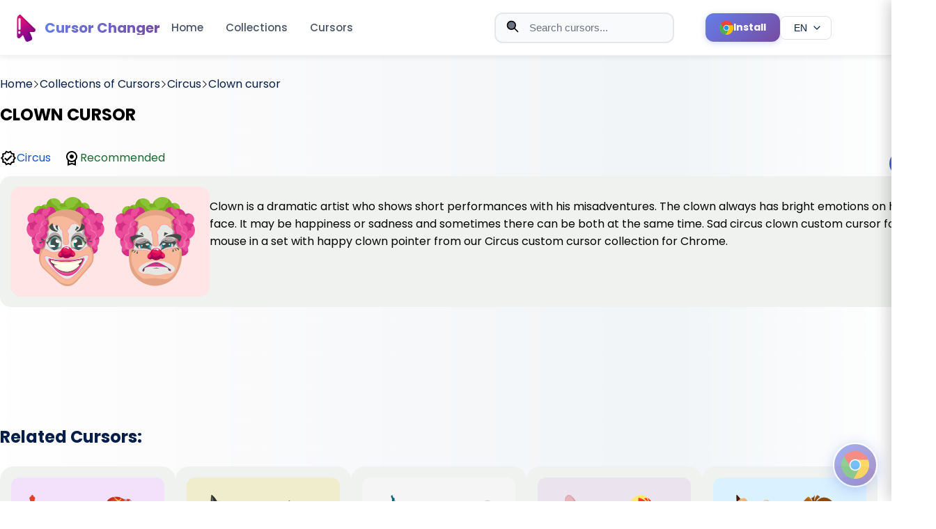

--- FILE ---
content_type: text/html; charset=utf-8
request_url: https://cute-cursor.com/fr/categories/circus/clown
body_size: 11279
content:
<!DOCTYPE html><html lang="en"><head><!-- Critical meta tags--><meta charset="UTF-8"><meta name="viewport" content="width=device-width, initial-scale=1"><!-- Early connections for performance--><link rel="dns-prefetch" href="//www.google-analytics.com"><link rel="preconnect" href="//fonts.googleapis.com" crossorigin=""><link rel="preconnect" href="//pagead2.googlesyndication.com" crossorigin=""><!-- Preload CSS for faster rendering--><link rel="preload" href="/style.css" as="style"><!-- Preload critical images for LCP--><link rel="preload" href="/logo.png" as="image" fetchpriority="high"><link rel="preload" href="/promo.png" as="image" fetchpriority="high"><!-- SEO meta tags--><title>Clown cursor | cute-cursor.com</title><meta name="description" content="Clown is a dramatic artist who shows short performances with his misadventures. Sad circus clown custom cursor for the mouse in a set with happy clown pointer from our Circus custom cursor collection for Chrome."><meta name="keywords" content="cute cursor, cursor, chrome extension, funny cursor, cursor for girl"><!-- Canonical URL--><link rel="canonical" href="https://cute-cursor.com/fr/categories/circus/clown"><!-- Hreflang tags for multilingual support--><!-- Remove locale prefix if present to get base path--><!-- Generate hreflang URLs for all locales--><link rel="alternate" hreflang="en" href="https://cute-cursor.com/categories/circus/clown"><link rel="alternate" hreflang="fr" href="https://cute-cursor.com/fr/categories/circus/clown"><link rel="alternate" hreflang="es" href="https://cute-cursor.com/es/categories/circus/clown"><link rel="alternate" hreflang="ru" href="https://cute-cursor.com/ru/categories/circus/clown"><!-- Default hreflang (English version)--><link rel="alternate" hreflang="x-default" href="https://cute-cursor.com/categories/circus/clown"><!-- Open Graph / Facebook--><meta property="og:type" content="article"><meta property="og:url" content="https://cute-cursor.com/fr/categories/circus/clown"><meta property="og:title" content="Clown cursor - Cute Cursor"><meta property="og:description" content="Clown is a dramatic artist who shows short performances with his misadventures. Sad circus clown custom cursor for the mouse in a set with happy clown pointer from our Circus custom cursor collection for Chrome."><meta property="og:image" content="https://cute-cursor.com/cdn/packs/56/image.png"><meta property="og:image:secure_url" content="https://cute-cursor.com/cdn/packs/56/image.png"><meta property="og:image:width" content="1200"><meta property="og:image:height" content="630"><meta property="og:image:alt" content="Clown cursor - Cute Cursor"><meta property="og:image:type" content="image/png"><meta property="og:site_name" content="Cute Cursor"><meta property="og:locale" content="en_EN"><!-- Twitter Card--><meta name="twitter:card" content="summary_large_image"><meta name="twitter:url" content="https://cute-cursor.com/fr/categories/circus/clown"><meta name="twitter:title" content="Clown cursor - Cute Cursor"><meta name="twitter:description" content="Clown is a dramatic artist who shows short performances with his misadventures. Sad circus clown custom cursor for the mouse in a set with happy clown pointer from our Circus custom cursor collection for Chrome."><meta name="twitter:image" content="https://cute-cursor.com/cdn/packs/56/image.png"><meta name="twitter:image:alt" content="Clown cursor - Cute Cursor"><!-- Favicons and icons--><link rel="icon" href="/icons/icon.ico"><link rel="apple-touch-icon" sizes="180x180" href="/apple-touch-icon.png"><link rel="icon" type="image/png" sizes="32x32" href="/favicon-32x32.png"><link rel="icon" type="image/png" sizes="120x120" href="/logo.png"><link rel="manifest" href="/site.webmanifest"><link rel="mask-icon" href="/logo.png" color="#777777"><meta name="apple-mobile-web-app-title" content="cute-cursor.com"><meta name="application-name" content="cute-cursor.com"><meta name="msapplication-TileColor" content="rgba(118,161,231,0.8)"><meta name="theme-color" content="#ffffff"><!-- CSS with preload and versioning--><link rel="preload" href="/style.css?v=4" as="style"><link href="/style.css?v=4" rel="stylesheet"><!-- Verification--><meta name="google-site-verification" content="BZLlvD8mncSgt-V53vmT_xg3-FWpvAgQLBW-Jqz6Mjw"><!-- Third-party scripts (async for non-blocking)--><script async="" src="https://pagead2.googlesyndication.com/pagead/js/adsbygoogle.js?client=ca-pub-6165211327098805" crossorigin="anonymous"></script><script async="" src="https://www.googletagmanager.com/gtag/js?id=G-GWP4S7YRR8"></script><script>window.dataLayer = window.dataLayer || [];
function gtag() {
    dataLayer.push(arguments);
}
gtag('js', new Date());
gtag('config', 'G-GWP4S7YRR8');
</script><!-- Inline critical styles for ads--><style>.ads {
    text-align: center;
    display: block;
    width: 100%;
    margin: 40px 0;
}

</style><!-- Structured Data (JSON-LD)--><script type="application/ld+json">{
    "@context": "https://schema.org",
    "@type": "Organization",
    "name": "Cute Cursor",
    "url": "https://cute-cursor.com",
    "logo": "https://cute-cursor.com/logo.png",
    "description": "Custom mouse cursor changer extension for browsers. Download cute, funny, and custom cursors.",
    "sameAs": [
        "https://chrome.google.com/webstore/detail/custom-mouse-custom-curso/kbpfgmdeadapkkgjealalfgkmoaehiic"
    ]
}
</script></head><body><header class="header" style="left: 0px;top: 0px"><div class="header__new_version" style="display: none"><div class="bg">Cursors</div></div><div class="header__menu"><div class="header__menu__container"><div class="content__left"><a class="logo" href="/"><img class="logo__image" src="/logo.png" alt="Cute Cursor Logo" fetchpriority="high" loading="eager" width="40" height="40"><span class="logo__name">Cursor Changer</span></a><div class="menu"><a href="/">Home</a><a href="/categories">Collections</a><a href="/packs">Cursors</a></div><button class="menu-toggle hamburger" aria-label="Toggle menu" aria-expanded="false"><span class="hamburger__line"></span><span class="hamburger__line"></span><span class="hamburger__line"></span></button></div><div class="content__right"><form class="search-form" role="search" method="get" action="/search"><div class="search-wrap"><!-- Search icon--><svg class="search-icon" version="1.1" viewBox="0 0 24 24" fill="none" xmlns="http://www.w3.org/2000/svg" aria-hidden="true" focusable="false"><path d="M21 21L15 15M17 10C17 13.866 13.866 17 10 17C6.13401 17 3 13.866 3 10C3 6.13401 6.13401 3 10 3C13.866 3 17 6.13401 17 10Z" stroke="currentColor" stroke-width="2" stroke-linecap="round" stroke-linejoin="round"></path></svg><!-- Close button (shown when input has value)--><button class="close-btn close-btn--hidden" type="button" aria-label="Clear search"><svg version="1.1" viewBox="0 0 24 24" fill="none" xmlns="http://www.w3.org/2000/svg" aria-hidden="true" focusable="false"><path d="M18 6L6 18M6 6L18 18" stroke="currentColor" stroke-width="2" stroke-linecap="round" stroke-linejoin="round"></path></svg></button><input class="search-input" type="text" name="term" placeholder="Search cursors..." autocomplete="off" minlength="2" role="combobox" aria-label="Search cursors" aria-controls="search__block" aria-autocomplete="list" aria-haspopup="listbox" aria-expanded="false"></div></form><a class="header-install-btn" href="https://chrome.google.com/webstore/detail/kbpfgmdeadapkkgjealalfgkmoaehiic" target="_blank" rel="noopener noreferrer" aria-label="Install Cursor Extension"><svg class="header-install-btn__icon" version="1.1" xmlns="http://www.w3.org/2000/svg" xmlns:xlink="http://www.w3.org/1999/xlink" x="0px" y="0px" viewBox="0 0 512.023 512.023" xml:space="preserve" role="presentation" focusable="false"><path d="M493.248,160.021H256.021c-53.019-0.052-96.042,42.886-96.095,95.905                                      c-0.016,16.468,4.204,32.663,12.255,47.028L53.568,99.434c86.393-111.815,247.073-132.423,358.888-46.03                                      C448.365,81.149,476.249,117.946,493.248,160.021z" style="fill: rgb(244, 67, 54);"></path><path d="M512.021,256.021c-0.118,141.336-114.664,255.882-256,256c-10.704,0.04-21.397-0.673-32-2.133                                      l115.2-205.867c26.403-45.964,10.664-104.625-35.2-131.2c-14.521-8.407-31.008-12.824-47.787-12.8h237.013                                      C505.705,190.491,512.083,223.103,512.021,256.021z" style="fill: rgb(255, 193, 7);"></path><path d="M339.221,304.021l-115.2,205.867h-0.213C83.62,492.176-15.666,364.172,2.046,223.984                                      C7.779,178.609,25.57,135.6,53.568,99.434l118.613,203.52l0.64,1.067c26.451,45.95,85.143,61.757,131.093,35.307                                      C318.592,330.879,330.773,318.698,339.221,304.021z" style="fill: rgb(76, 175, 80);"></path><path d="M339.221,304.021c-26.451,45.95-85.143,61.757-131.093,35.307                                      c-14.677-8.449-26.858-20.63-35.307-35.307l-0.64-1.067c-25.921-46.251-9.439-104.758,36.812-130.679                                      c14.366-8.051,30.561-12.271,47.028-12.255h0.213c16.779-0.024,33.266,4.393,47.787,12.8                                      C349.886,199.396,365.624,258.057,339.221,304.021z" style="fill: rgb(244, 67, 54);"></path><path d="M339.221,304.021c-26.451,45.95-85.143,61.757-131.093,35.307                                      c-14.677-8.449-26.858-20.63-35.307-35.307l-0.64-1.067c-25.921-46.251-9.439-104.758,36.812-130.679                                      c14.366-8.051,30.561-12.271,47.028-12.255h0.213c16.779-0.024,33.266,4.393,47.787,12.8                                      C349.886,199.396,365.624,258.057,339.221,304.021z" style="fill: rgb(33, 150, 243);"></path><path d="M255.659,362.688c-18.598-0.002-36.868-4.903-52.971-14.208                                      c-16.237-9.391-29.722-22.883-39.104-39.125c-29.455-51.018-11.975-116.254,39.043-145.709c16.233-9.372,34.65-14.301,53.395-14.291                                      c58.91-0.046,106.704,47.674,106.749,106.584c0.015,18.752-4.915,37.176-14.291,53.416l0,0                                      C329.256,342.405,293.893,362.724,255.659,362.688z M256.213,170.688c-30.613-0.163-58.955,16.13-74.219,42.667                                      c-23.564,40.86-9.543,93.087,31.317,116.651s93.087,9.543,116.651-31.317l0,0c23.564-40.814,9.58-93.003-31.234-116.568                                      c-12.922-7.46-27.574-11.402-42.494-11.432H256.213z" style="fill: rgb(250, 250, 250);"></path></svg><span class="header-install-btn__text">Install</span></a><!-- Language switcher dropdown--><div class="language-switcher"><button class="language-switcher__button" type="button" aria-label="Select language" aria-expanded="false" aria-haspopup="true"><span class="language-switcher__current">EN</span><svg class="language-switcher__icon" version="1.1" viewBox="0 0 24 24" fill="none" xmlns="http://www.w3.org/2000/svg" aria-hidden="true" focusable="false"><path d="M6 9L12 15L18 9" stroke="currentColor" stroke-width="2" stroke-linecap="round" stroke-linejoin="round"></path></svg></button><div class="language-switcher__dropdown" role="menu" aria-label="Language selection"><a class="language-switcher__option" href="/locale/fr?return=%2Fcategories%2Fcircus%2Fclown" role="menuitem" data-locale="fr"><span class="language-switcher__code">FR</span><span class="language-switcher__name">FR</span></a><a class="language-switcher__option" href="/locale/es?return=%2Fcategories%2Fcircus%2Fclown" role="menuitem" data-locale="es"><span class="language-switcher__code">ES</span><span class="language-switcher__name">ES</span></a><a class="language-switcher__option" href="/locale/ru?return=%2Fcategories%2Fcircus%2Fclown" role="menuitem" data-locale="ru"><span class="language-switcher__code">RU</span><span class="language-switcher__name">RU</span></a></div></div><div class="search__block" id="search__block" role="region" aria-label="Search results" aria-live="polite"><div class="menu_search"><div class="search__sub__menu"><div class="search_sub_content"><span class="block-name">Search Results:</span><ul id="result" role="list"></ul></div></div></div></div></div></div></div><div class="mobile-menu-overlay"></div><div class="mobile-menu"><div class="mobile-menu__header"><a class="mobile-menu__logo" href="/"><img src="/logo.png" alt="Cute Cursor Logo" fetchpriority="high" loading="eager" width="40" height="40"><span>Cursor Changer</span></a><button class="mobile-menu__close" aria-label="Close menu"><svg version="1.1" viewBox="0 0 24 24" fill="none" xmlns="http://www.w3.org/2000/svg"><path d="M18 6L6 18M6 6L18 18" stroke="currentColor" stroke-width="2" stroke-linecap="round" stroke-linejoin="round"></path></svg></button></div><div class="mobile-menu__content"><nav class="mobile-menu__nav"><a class="mobile-menu__link" href="/">Home</a><a class="mobile-menu__link" href="/categories">Collections</a><a class="mobile-menu__link" href="/packs">Cursors</a></nav><div class="language-switcher-mobile"><a class="language-switcher-mobile__link active" href="/locale/en?return=%2Fcategories%2Fcircus%2Fclown">EN</a><a class="language-switcher-mobile__link" href="/locale/fr?return=%2Fcategories%2Fcircus%2Fclown">FR</a><a class="language-switcher-mobile__link" href="/locale/es?return=%2Fcategories%2Fcircus%2Fclown">ES</a><a class="language-switcher-mobile__link" href="/locale/ru?return=%2Fcategories%2Fcircus%2Fclown">RU</a></div></div></div></header><main class="main-content"><div class="container-page" style="margin-top: 108px;"><section><div class="breadcrumb"><a href="/"><span>Home</span></a><svg class="separator" version="1.1" x="0px" y="0px" viewBox="0 0 512 512" xml:space="preserve" width="10px"><g transform="matrix(-1.83697e-16 1 -1 -1.83697e-16 240.823 4.26326e-14)"><path d="M237.7-148.6L7.6,81.6c-10.1,10.1-10.1,26.5,0,36.6c10.1,10.1,26.4,10.1,36.5,0L256-93.8l211.9,212c10.1,10.1,26.4,10.1,36.5,0c10.1-10.1,10.1-26.5,0-36.6L274.3-148.7C264.3-158.6,247.7-158.6,237.7-148.6z"></path></g></svg><a href="/en/categories"><span>Collections of Cursors</span></a><svg class="separator" version="1.1" x="0px" y="0px" viewBox="0 0 512 512" xml:space="preserve" width="10px"><g transform="matrix(-1.83697e-16 1 -1 -1.83697e-16 240.823 4.26326e-14)"><path d="M237.7-148.6L7.6,81.6c-10.1,10.1-10.1,26.5,0,36.6c10.1,10.1,26.4,10.1,36.5,0L256-93.8l211.9,212c10.1,10.1,26.4,10.1,36.5,0c10.1-10.1,10.1-26.5,0-36.6L274.3-148.7C264.3-158.6,247.7-158.6,237.7-148.6z"></path></g></svg><a href="/categories/circus"><span>Circus</span></a><svg class="separator" version="1.1" x="0px" y="0px" viewBox="0 0 512 512" xml:space="preserve" width="10px"><g transform="matrix(-1.83697e-16 1 -1 -1.83697e-16 240.823 4.26326e-14)"><path d="M237.7-148.6L7.6,81.6c-10.1,10.1-10.1,26.5,0,36.6c10.1,10.1,26.4,10.1,36.5,0L256-93.8l211.9,212c10.1,10.1,26.4,10.1,36.5,0c10.1-10.1,10.1-26.5,0-36.6L274.3-148.7C264.3-158.6,247.7-158.6,237.7-148.6z"></path></g></svg><a href="#"><span>Clown cursor</span></a></div></section><section><div class="pack"><div class="pack__info"><div class="pack__name"><h1 style="color: black">CLOWN CURSOR</h1></div><div class="row1"><div class="icon"><svg focusable="false" width="24" height="24" viewBox="0 0 24 24"><path d="M23 11.99L20.56 9.2l.34-3.69-3.61-.82L15.4 1.5 12 2.96 8.6 1.5 6.71 4.69 3.1 5.5l.34 3.7L1 11.99l2.44 2.79-.34 3.7 3.61.82 1.89 3.2 3.4-1.47 3.4 1.46 1.89-3.19 3.61-.82-.34-3.69 2.44-2.8zm-3.95 1.48l-.56.65.08.85.18 1.95-1.9.43-.84.19-.44.74-.99 1.68-1.78-.77-.8-.34-.79.34-1.78.77-.99-1.67-.44-.74-.84-.19-1.9-.43.18-1.96.08-.85-.56-.65L3.67 12l1.29-1.48.56-.65-.09-.86-.18-1.94 1.9-.43.84-.19.44-.74.99-1.68 1.78.77.8.34.79-.34 1.78-.77.99 1.68.44.74.84.19 1.9.43-.18 1.95-.08.85.56.65 1.29 1.47-1.28 1.48z"></path><path d="M10.09 13.75l-2.32-2.33-1.48 1.49 3.8 3.81 7.34-7.36-1.48-1.49z"></path></svg><a class="link__author" href="/categories/circus">Circus</a></div><div class="icon"><svg focusable="false" height="24" viewBox="0 0 24 24" width="24"><path d="M0 0h24v24H0V0z" fill="none"></path><path d="M20 10c0-4.42-3.58-8-8-8s-8 3.58-8 8c0 2.03.76 3.87 2 5.28V23l6-2 6 2v-7.72c1.24-1.41 2-3.25 2-5.28zm-8-6c3.31 0 6 2.69 6 6s-2.69 6-6 6-6-2.69-6-6 2.69-6 6-6zm0 15l-4 1.02v-3.1c1.18.68 2.54 1.08 4 1.08s2.82-.4 4-1.08v3.1L12 19zm-3-9c0-1.66 1.34-3 3-3s3 1.34 3 3-1.34 3-3 3-3-1.34-3-3z"></path></svg><span class="recomended">Recommended</span></div></div></div><div class="OdjmDb"><div class="add-cursor-btn primary-btn btn" data-slug="clown">Add</div></div></div></section><section><div class="image"><img src="/cdn/packs/56/image.png" width="256" height="128" style="background-color: #ffe5e5" alt="Clown"><p>Clown is a dramatic artist who shows short performances with his misadventures. The clown always has bright emotions on his face. It may be happiness or sadness and sometimes there can be both at the same time. Sad circus clown custom cursor for the mouse in a set with happy clown pointer from our Circus custom cursor collection for Chrome.</p></div></section><div class="ads" style="margin-top: 15px"><ins class="adsbygoogle" style="display:block" data-ad-client="ca-pub-6165211327098805" data-ad-slot="1546588216" data-ad-format="horizontal" data-full-width-responsive="true"></ins><script>(adsbygoogle = window.adsbygoogle || []).push({});
</script></div><section class="section_two"><h2 class="title">Related Cursors:</h2><p></p><div class="cursors"><div class="cursor"><a class="link" href="/categories/circus/circus-elephant" aria-label="View cursor: Circus Elephant"></a><div class="content"><img src="/cdn/packs/52/image.png" style="background-color: #f3e0fb;" alt="Circus Elephant"><h3 class="name">Circus Elephant cursor</h3><span></span><div class="description">Elephants are the largest animal on the land who lives preferably in the savannah. Art elephant from our Circus custom cursors collection will turn your default mouse into a cute circus elephant cursor and pointer for Chrome.</div><div class="actions" style="display: flex; justify-content: flex-end;margin-top: 1em"><div class="add btn add-cursor-btn" title="Add Circus Elephant cursor" data-slug="circus-elephant">Add</div></div></div></div><div class="cursor"><a class="link" href="/categories/circus/circus-tiger" aria-label="View cursor: Circus Tiger"></a><div class="content"><img src="/cdn/packs/53/image.png" style="background-color: #f0edcc;" alt="Circus Tiger"><h3 class="name">Circus Tiger cursor</h3><span></span><div class="description">Tiger is a wild animal and the biggest member of the cat species. Tigers live preferably in the forest. Art tiger from our Circus custom cursors collection will turn your default mouse into a cute circus tiger cursor and pointer for Chrome.</div><div class="actions" style="display: flex; justify-content: flex-end;margin-top: 1em"><div class="add btn add-cursor-btn" title="Add Circus Tiger cursor" data-slug="circus-tiger">Add</div></div></div></div><div class="cursor"><a class="link" href="/categories/circus/circus-bunny" aria-label="View cursor: Circus Bunny"></a><div class="content"><img src="/cdn/packs/54/image.png" style="background-color: #f5f5f5;" alt="Circus Bunny"><h3 class="name">Circus Bunny cursor</h3><span></span><div class="description">Bunnies are small and cute wild animals that live preferably in the forest. Art banny from our Circus custom cursors collection will turn your default mouse into a cute circus banny cursor and pointer for Chrome.</div><div class="actions" style="display: flex; justify-content: flex-end;margin-top: 1em"><div class="add btn add-cursor-btn" title="Add Circus Bunny cursor" data-slug="circus-bunny">Add</div></div></div></div><div class="cursor"><a class="link" href="/categories/circus/circus-monkey" aria-label="View cursor: Circus Monkey"></a><div class="content"><img src="/cdn/packs/93/image.png" style="background-color: #ebe3ee;" alt="Circus Monkey"><h3 class="name">Circus Monkey cursor</h3><span></span><div class="description">Monkey is a wild animal from the jungle who usually lives in a group of relatives. Art monkey from our Circus custom cursors collection will turn your default mouse into a cute circus monkey cursor and pointer for Chrome.</div><div class="actions" style="display: flex; justify-content: flex-end;margin-top: 1em"><div class="add btn add-cursor-btn" title="Add Circus Monkey cursor" data-slug="circus-monkey">Add</div></div></div></div><div class="cursor"><a class="link" href="/categories/circus/circus-lion" aria-label="View cursor: Circus Lion"></a><div class="content"><img src="/cdn/packs/94/image.png" style="background-color: #daf1ff;" alt="Circus Lion"><h3 class="name">Circus Lion cursor</h3><span></span><div class="description">Lion is a king of animals who lives in savannah in a big group. Art lion from our Circus custom cursors collection will turn your default mouse into a cute circus lion cursor and pointer for Chrome.</div><div class="actions" style="display: flex; justify-content: flex-end;margin-top: 1em"><div class="add btn add-cursor-btn" title="Add Circus Lion cursor" data-slug="circus-lion">Add</div></div></div></div><div class="cursor"><a class="link" href="/categories/the-cutest/pink" aria-label="View cursor: Pink"></a><div class="content"><img src="/cdn/packs/100/image.png" style="background-color: #fbf0ff;" alt="Pink"><h3 class="name">Pink cursor</h3><span></span><div class="description">Do you like the cute pink color as we do? You will definitely love a glamour pink cursor for mouse and pointer. The cute custom cursors collection for Chrome presents cute cursors for the mouse.</div><div class="actions" style="display: flex; justify-content: flex-end;margin-top: 1em"><div class="add btn add-cursor-btn" title="Add Pink cursor" data-slug="pink">Add</div></div></div></div><div class="cursor"><a class="link" href="/categories/circus/circus-horse" aria-label="View cursor: Circus Horse"></a><div class="content"><img src="/cdn/packs/151/image.png" style="background-color: #f5f7fc;" alt="Circus Horse"><h3 class="name">Circus Horse cursor</h3><span></span><div class="description">Art horse from our Circus custom cursors collection will turn your default mouse into a cute circus horse cursor and pointer for Chrome.</div><div class="actions" style="display: flex; justify-content: flex-end;margin-top: 1em"><div class="add btn add-cursor-btn" title="Add Circus Horse cursor" data-slug="circus-horse">Add</div></div></div></div><div class="cursor"><a class="link" href="/categories/circus/circus-cannon" aria-label="View cursor: Circus Cannon"></a><div class="content"><img src="/cdn/packs/152/image.png" style="background-color: #f6f4e0;" alt="Circus Cannon"><h3 class="name">Circus Cannon cursor</h3><span></span><div class="description">Circus cannon custom cursor as a part of most circus shows in our collection of custom cursors with Circus attributes.</div><div class="actions" style="display: flex; justify-content: flex-end;margin-top: 1em"><div class="add btn add-cursor-btn" title="Add Circus Cannon cursor" data-slug="circus-cannon">Add</div></div></div></div><div class="cursor"><a class="link" href="/categories/circus/circus-bear" aria-label="View cursor: Circus Bear"></a><div class="content"><img src="/cdn/packs/156/image.png" style="background-color: #d6f1fa;" alt="Circus Bear"><h3 class="name">Circus Bear cursor</h3><span></span><div class="description">Art bear from our Circus custom cursors collection will turn your default mouse into a cute circus bear cursor and pointer for Chrome.</div><div class="actions" style="display: flex; justify-content: flex-end;margin-top: 1em"><div class="add btn add-cursor-btn" title="Add Circus Bear cursor" data-slug="circus-bear">Add</div></div></div></div><div class="cursor"><a class="link" href="/categories/among-us/among-us-pink-character" aria-label="View cursor: Among Us Pink Character"></a><div class="content"><img src="/cdn/packs/188/image.png" style="background-color: #fbdff2;" alt="Among Us Pink Character"><h3 class="name">Among Us Pink Character cursor</h3><span></span><div class="description">Pink Among Us Character is a custom cursor from our custom cursors collection for Chrome. There are 18 different colors that players can choose in the lobby during the game.</div><div class="actions" style="display: flex; justify-content: flex-end;margin-top: 1em"><div class="add btn add-cursor-btn" title="Add Among Us Pink Character cursor" data-slug="among-us-pink-character">Add</div></div></div></div><div class="ads" style="margin-top: 15px"><ins class="adsbygoogle" style="display:block" data-ad-client="ca-pub-6165211327098805" data-ad-slot="1546588216" data-ad-format="auto" data-full-width-responsive="true"></ins><script>(adsbygoogle = window.adsbygoogle || []).push({});</script></div><div class="cursor"><a class="link" href="/categories/kawaii/kawaii-pink-flamingo" aria-label="View cursor: Kawaii Pink Flamingo"></a><div class="content"><img src="/cdn/packs/325/image.png" style="background-color: #daf1ff;" alt="Kawaii Pink Flamingo"><h3 class="name">Kawaii Pink Flamingo cursor</h3><span></span><div class="description">Cute little Flamingo cursor and pointer in our adorable custom cursors collection with kawaii.</div><div class="actions" style="display: flex; justify-content: flex-end;margin-top: 1em"><div class="add btn add-cursor-btn" title="Add Kawaii Pink Flamingo cursor" data-slug="kawaii-pink-flamingo">Add</div></div></div></div><div class="cursor"><a class="link" href="/categories/cute-pixel/default-pink-pixel" aria-label="View cursor: Default Pink Pixel"></a><div class="content"><img src="/cdn/packs/378/image.png" style="background-color: #f7e8fd;" alt="Default Pink Pixel"><h3 class="name">Default Pink Pixel cursor</h3><span></span><div class="description">Pink Pixel Cursor is a custom cursor from our custom cursors collection for Chrome.</div><div class="actions" style="display: flex; justify-content: flex-end;margin-top: 1em"><div class="add btn add-cursor-btn" title="Add Default Pink Pixel cursor" data-slug="default-pink-pixel">Add</div></div></div></div><div class="cursor"><a class="link" href="/categories/textures/pink-sapphire-texture" aria-label="View cursor: Pink Sapphire Texture"></a><div class="content"><img src="/cdn/packs/841/image.png" style="background-color: #f5f7fc;" alt="Pink Sapphire Texture"><h3 class="name">Pink Sapphire Texture cursor</h3><span></span><div class="description">Pink Sapphire Texture cursor element is a custom mouse and pointer cursor with stylish pointing.</div><div class="actions" style="display: flex; justify-content: flex-end;margin-top: 1em"><div class="add btn add-cursor-btn" title="Add Pink Sapphire Texture cursor" data-slug="pink-sapphire-texture">Add</div></div></div></div><div class="cursor"><a class="link" href="/categories/five-nights-at-freddys/circus-baby" aria-label="View cursor: Circus Baby"></a><div class="content"><img src="/cdn/packs/1082/image.png" style="background-color: #f5f3db;" alt="Circus Baby"><h3 class="name">Circus Baby cursor</h3><span></span><div class="description">Change the default cursor to Circus Baby, you are welcome to our collection of cursors in Five Nights at Freddy's in various arts.</div><div class="actions" style="display: flex; justify-content: flex-end;margin-top: 1em"><div class="add btn add-cursor-btn" title="Add Circus Baby cursor" data-slug="circus-baby">Add</div></div></div></div><div class="cursor"><a class="link" href="/categories/other-cursors/valentine-day-cute-cursors-1_cute" aria-label="View cursor: Pink Valentine Day"></a><div class="content"><img src="/cdn/packs/10140/image.png" style="background-color: rgba(63, 29, 35, 0.85);" alt="Pink Valentine Day"><h3 class="name">Pink Valentine Day cursor</h3><span></span><div class="description">Get in the Valentine's Day spirit with the Pink Valentine Day cursor from Basic cursors Cursor Collection! This cute and playful cursor is perfect for adding a touch of love to your browser. With its ...</div><div class="actions" style="display: flex; justify-content: flex-end;margin-top: 1em"><div class="add btn add-cursor-btn" title="Add Pink Valentine Day cursor" data-slug="valentine-day-cute-cursors-1_cute">Add</div></div></div></div><div class="cursor"><a class="link" href="/categories/other-cursors/pink-cute-cursors_cute" aria-label="View cursor: Pink"></a><div class="content"><img src="/cdn/packs/10323/image.png" style="background-color: rgba(50, 0, 22, 0.85);" alt="Pink"><h3 class="name">Pink cursor</h3><span></span><div class="description">The Basic Cursors Cursor Collection now includes a new pink cursor for web browsers. This collection consists of various customizable cursors for different platforms and applications. The pink cursor ...</div><div class="actions" style="display: flex; justify-content: flex-end;margin-top: 1em"><div class="add btn add-cursor-btn" title="Add Pink cursor" data-slug="pink-cute-cursors_cute">Add</div></div></div></div><div class="cursor"><a class="link" href="/categories/other-cursors/pink-hand-cute-cursors_cute" aria-label="View cursor: Pink hand"></a><div class="content"><img src="/cdn/packs/10359/image.png" style="background-color: rgba(76, 8, 73, 0.85);" alt="Pink hand"><h3 class="name">Pink hand cursor</h3><span></span><div class="description">The Basic cursors Cursor Collection offers a pink hand cursor for browsing purposes. This cursor is a great addition for anyone who wants to add some fun and personality to their browsing experience. ...</div><div class="actions" style="display: flex; justify-content: flex-end;margin-top: 1em"><div class="add btn add-cursor-btn" title="Add Pink hand cursor" data-slug="pink-hand-cute-cursors_cute">Add</div></div></div></div><div class="cursor"><a class="link" href="/categories/lol-surprise/pink-baby" aria-label="View cursor: Pink Baby"></a><div class="content"><img src="/cdn/packs/146202/image.png" style="background-color: #ffe0f9;" alt="Pink Baby"><h3 class="name">Pink Baby cursor</h3><span></span><div class="description">Introducing the Pink Baby custom cursor for Chrome!</div><div class="actions" style="display: flex; justify-content: flex-end;margin-top: 1em"><div class="add btn add-cursor-btn" title="Add Pink Baby cursor" data-slug="pink-baby">Add</div></div></div></div></div></section><div class="ads" style="margin-top: 15px"><ins class="adsbygoogle" style="display:block" data-ad-client="ca-pub-6165211327098805" data-ad-slot="2349104810" data-ad-format="auto" data-full-width-responsive="true"></ins><script>(adsbygoogle = window.adsbygoogle || []).push({});</script></div><section class="banner" style="--bp-image-url: url(/banner_games.png);"><h2 style="color: rgb(0, 0, 0);">Still don't have Custom Mouse Cursor Changer?</h2><p style="color:rgb(0, 0, 0);">Install it from the official Chrome Web Store.</p><a class="btn banner__install" href="https://chromewebstore.google.com/detail/kbpfgmdeadapkkgjealalfgkmoaehiic" target="_blank" title="Custom Mouse Cursor Changer">Install</a></section></div></main><footer class="footer"><div class="footer__container"><div class="footer__top"><div class="footer__brand"><a class="footer__logo" href="/"><img class="footer__logo__image" src="/logo.png" alt="Cute Cursor Logo" width="40" height="40"><span class="footer__logo__name">Cursor Changer</span></a><p class="footer__brand__description">Custom cursors for your browser. Personalize your browsing experience with our collection of cute and fun cursors.</p></div><div class="footer__columns"><div class="footer__column"><h3 class="footer__column__title">Navigation</h3><ul class="footer__column__list"><li class="footer__column__item"><a class="footer__column__link" href="/">Home</a></li><li class="footer__column__item"><a class="footer__column__link" href="/categories">Collections</a></li><li class="footer__column__item"><a class="footer__column__link" href="/packs">Cursors</a></li><li class="footer__column__item"><a class="footer__column__link" href="/tops">Top Cursors</a></li><li class="footer__column__item"><a class="footer__column__link" href="/search">Search</a></li></ul></div><div class="footer__column"><h3 class="footer__column__title">Resources</h3><ul class="footer__column__list"><li class="footer__column__item"><a class="footer__column__link" href="/about">About</a></li><li class="footer__column__item"><a class="footer__column__link" href="/contact">Contact Us</a></li><li class="footer__column__item"><a class="footer__column__link" href="/privacy">Privacy Policy</a></li><li class="footer__column__item"><a class="footer__column__link" href="/terms-of-use">Terms of Use</a></li></ul></div><div class="footer__column"><h3 class="footer__column__title">Extension</h3><ul class="footer__column__list"><li class="footer__column__item"><a class="footer__column__link" href="https://chrome.google.com/webstore/detail/custom-mouse-custom-curso/kbpfgmdeadapkkgjealalfgkmoaehiic" target="_blank" rel="noopener noreferrer">Install Extension</a></li><li class="footer__column__item"><a class="footer__column__link" href="/packs">New Cursors</a></li><li class="footer__column__item"><a class="footer__column__link" href="https://chrome.google.com/webstore/detail/custom-mouse-custom-curso/kbpfgmdeadapkkgjealalfgkmoaehiic/reviews" target="_blank" rel="noopener noreferrer">Rate Us</a></li></ul></div></div><div class="footer__social"><h3 class="footer__social__title">Follow Us</h3><div class="footer__social__links"></div></div></div><div class="footer__bottom"><div class="footer__bottom__content"><p class="footer__copyright">&copy; 2026 Cute Cursor. All rights reserved.</p><div class="footer__bottom__links"><a class="footer__bottom__link" href="/privacy">Privacy</a><span class="footer__bottom__separator">&bull;</span><a class="footer__bottom__link" href="/terms-of-use">Terms</a><span class="footer__bottom__separator">&bull;</span><a class="footer__bottom__link" href="/contact">Contact</a></div></div></div></div></footer><div class="modal-window" id="modal_1"><div class="modal-window__content"><button class="close-btn modal-close" type="button" aria-label="Close modal"><svg version="1.1" xmlns="http://www.w3.org/2000/svg" xmlns:xlink="http://www.w3.org/1999/xlink" x="0px" y="0px" viewBox="0 0 512.001 512.001" xml:space="preserve" role="presentation" focusable="false" tabindex="-1"><path d="M294.111,256.001L504.109,46.003c10.523-10.524,10.523-27.586,0-38.109c-10.524-10.524-27.587-10.524-38.11,0L256,217.892                                      L46.002,7.894c-10.524-10.524-27.586-10.524-38.109,0s-10.524,27.586,0,38.109l209.998,209.998L7.893,465.999                                      c-10.524,10.524-10.524,27.586,0,38.109c10.524,10.524,27.586,10.523,38.109,0L256,294.11l209.997,209.998                                      c10.524,10.524,27.587,10.523,38.11,0c10.523-10.524,10.523-27.586,0-38.109L294.111,256.001z"></path></svg></button><div class="modal-window__body"><div class="modal-window__icon"><svg version="1.1" xmlns="http://www.w3.org/2000/svg" xmlns:xlink="http://www.w3.org/1999/xlink" x="0px" y="0px" viewBox="0 0 512.023 512.023" xml:space="preserve" role="presentation" focusable="false"><path d="M493.248,160.021H256.021c-53.019-0.052-96.042,42.886-96.095,95.905                                      c-0.016,16.468,4.204,32.663,12.255,47.028L53.568,99.434c86.393-111.815,247.073-132.423,358.888-46.03                                      C448.365,81.149,476.249,117.946,493.248,160.021z" style="fill: rgb(244, 67, 54);"></path><path d="M512.021,256.021c-0.118,141.336-114.664,255.882-256,256c-10.704,0.04-21.397-0.673-32-2.133                                      l115.2-205.867c26.403-45.964,10.664-104.625-35.2-131.2c-14.521-8.407-31.008-12.824-47.787-12.8h237.013                                      C505.705,190.491,512.083,223.103,512.021,256.021z" style="fill: rgb(255, 193, 7);"></path><path d="M339.221,304.021l-115.2,205.867h-0.213C83.62,492.176-15.666,364.172,2.046,223.984                                      C7.779,178.609,25.57,135.6,53.568,99.434l118.613,203.52l0.64,1.067c26.451,45.95,85.143,61.757,131.093,35.307                                      C318.592,330.879,330.773,318.698,339.221,304.021z" style="fill: rgb(76, 175, 80);"></path><path d="M339.221,304.021c-26.451,45.95-85.143,61.757-131.093,35.307                                      c-14.677-8.449-26.858-20.63-35.307-35.307l-0.64-1.067c-25.921-46.251-9.439-104.758,36.812-130.679                                      c14.366-8.051,30.561-12.271,47.028-12.255h0.213c16.779-0.024,33.266,4.393,47.787,12.8                                      C349.886,199.396,365.624,258.057,339.221,304.021z" style="fill: rgb(244, 67, 54);"></path><path d="M339.221,304.021c-26.451,45.95-85.143,61.757-131.093,35.307                                      c-14.677-8.449-26.858-20.63-35.307-35.307l-0.64-1.067c-25.921-46.251-9.439-104.758,36.812-130.679                                      c14.366-8.051,30.561-12.271,47.028-12.255h0.213c16.779-0.024,33.266,4.393,47.787,12.8                                      C349.886,199.396,365.624,258.057,339.221,304.021z" style="fill: rgb(33, 150, 243);"></path><path d="M255.659,362.688c-18.598-0.002-36.868-4.903-52.971-14.208                                      c-16.237-9.391-29.722-22.883-39.104-39.125c-29.455-51.018-11.975-116.254,39.043-145.709c16.233-9.372,34.65-14.301,53.395-14.291                                      c58.91-0.046,106.704,47.674,106.749,106.584c0.015,18.752-4.915,37.176-14.291,53.416l0,0                                      C329.256,342.405,293.893,362.724,255.659,362.688z M256.213,170.688c-30.613-0.163-58.955,16.13-74.219,42.667                                      c-23.564,40.86-9.543,93.087,31.317,116.651s93.087,9.543,116.651-31.317l0,0c23.564-40.814,9.58-93.003-31.234-116.568                                      c-12.922-7.46-27.574-11.402-42.494-11.432H256.213z" style="fill: rgb(250, 250, 250);"></path></svg></div><div class="modal-window__text"><h3 class="caption">You do not have a Cursor Changer extension</h3><p class="description">Install our free Chrome extension to customize your cursor with thousands of cute designs!</p></div><div class="modal-window__actions"><a class="btn btn-primary" href="https://chrome.google.com/webstore/detail/kbpfgmdeadapkkgjealalfgkmoaehiic" target="_blank" rel="noopener noreferrer"><svg version="1.1" xmlns="http://www.w3.org/2000/svg" xmlns:xlink="http://www.w3.org/1999/xlink" x="0px" y="0px" viewBox="0 0 512.023 512.023" xml:space="preserve" role="presentation" focusable="false"><path d="M493.248,160.021H256.021c-53.019-0.052-96.042,42.886-96.095,95.905                                      c-0.016,16.468,4.204,32.663,12.255,47.028L53.568,99.434c86.393-111.815,247.073-132.423,358.888-46.03                                      C448.365,81.149,476.249,117.946,493.248,160.021z" style="fill: rgb(244, 67, 54);"></path><path d="M512.021,256.021c-0.118,141.336-114.664,255.882-256,256c-10.704,0.04-21.397-0.673-32-2.133                                      l115.2-205.867c26.403-45.964,10.664-104.625-35.2-131.2c-14.521-8.407-31.008-12.824-47.787-12.8h237.013                                      C505.705,190.491,512.083,223.103,512.021,256.021z" style="fill: rgb(255, 193, 7);"></path><path d="M339.221,304.021l-115.2,205.867h-0.213C83.62,492.176-15.666,364.172,2.046,223.984                                      C7.779,178.609,25.57,135.6,53.568,99.434l118.613,203.52l0.64,1.067c26.451,45.95,85.143,61.757,131.093,35.307                                      C318.592,330.879,330.773,318.698,339.221,304.021z" style="fill: rgb(76, 175, 80);"></path><path d="M339.221,304.021c-26.451,45.95-85.143,61.757-131.093,35.307                                      c-14.677-8.449-26.858-20.63-35.307-35.307l-0.64-1.067c-25.921-46.251-9.439-104.758,36.812-130.679                                      c14.366-8.051,30.561-12.271,47.028-12.255h0.213c16.779-0.024,33.266,4.393,47.787,12.8                                      C349.886,199.396,365.624,258.057,339.221,304.021z" style="fill: rgb(244, 67, 54);"></path><path d="M339.221,304.021c-26.451,45.95-85.143,61.757-131.093,35.307                                      c-14.677-8.449-26.858-20.63-35.307-35.307l-0.64-1.067c-25.921-46.251-9.439-104.758,36.812-130.679                                      c14.366-8.051,30.561-12.271,47.028-12.255h0.213c16.779-0.024,33.266,4.393,47.787,12.8                                      C349.886,199.396,365.624,258.057,339.221,304.021z" style="fill: rgb(33, 150, 243);"></path><path d="M255.659,362.688c-18.598-0.002-36.868-4.903-52.971-14.208                                      c-16.237-9.391-29.722-22.883-39.104-39.125c-29.455-51.018-11.975-116.254,39.043-145.709c16.233-9.372,34.65-14.301,53.395-14.291                                      c58.91-0.046,106.704,47.674,106.749,106.584c0.015,18.752-4.915,37.176-14.291,53.416l0,0                                      C329.256,342.405,293.893,362.724,255.659,362.688z M256.213,170.688c-30.613-0.163-58.955,16.13-74.219,42.667                                      c-23.564,40.86-9.543,93.087,31.317,116.651s93.087,9.543,116.651-31.317l0,0c23.564-40.814,9.58-93.003-31.234-116.568                                      c-12.922-7.46-27.574-11.402-42.494-11.432H256.213z" style="fill: rgb(250, 250, 250);"></path></svg><span>Install to Chrome</span></a></div></div></div></div><div class="alert-alert"><section id="success"><div class="alert-alert__icon"><svg version="1.1" xmlns="http://www.w3.org/2000/svg" xmlns:xlink="http://www.w3.org/1999/xlink" x="0px" y="0px" viewBox="0 0 512 512" xml:space="preserve" role="presentation" focusable="false"><path d="M256,0C114.6,0,0,114.6,0,256s114.6,256,256,256s256-114.6,256-256S397.4,0,256,0z M213.3,362.7L106.7,256l29.9-29.9l76.8,76.8l141.9-141.9L384,170.7L213.3,341.3L213.3,362.7z" style="fill: rgb(76, 175, 80);"></path></svg></div><div class="alert-alert__content"><h1>Added successfully!</h1><p>Thank you for using Cursors for Browser</p></div><button class="alert-alert__close" aria-label="Close notification"><svg version="1.1" xmlns="http://www.w3.org/2000/svg" xmlns:xlink="http://www.w3.org/1999/xlink" x="0px" y="0px" viewBox="0 0 512.001 512.001" xml:space="preserve" role="presentation" focusable="false"><path d="M294.111,256.001L504.109,46.003c10.523-10.524,10.523-27.586,0-38.109c-10.524-10.524-27.587-10.524-38.11,0L256,217.892L46.002,7.894c-10.524-10.524-27.586-10.524-38.109,0s-10.524,27.586,0,38.109l209.998,209.998L7.893,465.999c-10.524,10.524-10.524,27.586,0,38.109c10.524,10.524,27.586,10.523,38.109,0L256,294.11l209.997,209.998c10.524,10.524,27.587,10.523,38.11,0c10.523-10.524,10.523-27.586,0-38.109L294.111,256.001z"></path></svg></button></section></div><div class="notification-container" id="notification-container" aria-live="polite" aria-atomic="true"><!-- Notifications are added dynamically via JavaScript--></div><div class="floating-panel__wrapper"><button class="floating-panel__trigger" type="button" aria-label="Open floating panel" aria-expanded="false"><svg class="floating-panel__trigger-icon" version="1.1" xmlns="http://www.w3.org/2000/svg" xmlns:xlink="http://www.w3.org/1999/xlink" x="0px" y="0px" viewBox="0 0 512.023 512.023" xml:space="preserve" role="presentation" focusable="false"><path d="M493.248,160.021H256.021c-53.019-0.052-96.042,42.886-96.095,95.905                                      c-0.016,16.468,4.204,32.663,12.255,47.028L53.568,99.434c86.393-111.815,247.073-132.423,358.888-46.03                                      C448.365,81.149,476.249,117.946,493.248,160.021z" style="fill: rgb(244, 67, 54);"></path><path d="M512.021,256.021c-0.118,141.336-114.664,255.882-256,256c-10.704,0.04-21.397-0.673-32-2.133                                      l115.2-205.867c26.403-45.964,10.664-104.625-35.2-131.2c-14.521-8.407-31.008-12.824-47.787-12.8h237.013                                      C505.705,190.491,512.083,223.103,512.021,256.021z" style="fill: rgb(255, 193, 7);"></path><path d="M339.221,304.021l-115.2,205.867h-0.213C83.62,492.176-15.666,364.172,2.046,223.984                                      C7.779,178.609,25.57,135.6,53.568,99.434l118.613,203.52l0.64,1.067c26.451,45.95,85.143,61.757,131.093,35.307                                      C318.592,330.879,330.773,318.698,339.221,304.021z" style="fill: rgb(76, 175, 80);"></path><path d="M339.221,304.021c-26.451,45.95-85.143,61.757-131.093,35.307                                      c-14.677-8.449-26.858-20.63-35.307-35.307l-0.64-1.067c-25.921-46.251-9.439-104.758,36.812-130.679                                      c14.366-8.051,30.561-12.271,47.028-12.255h0.213c16.779-0.024,33.266,4.393,47.787,12.8                                      C349.886,199.396,365.624,258.057,339.221,304.021z" style="fill: rgb(244, 67, 54);"></path><path d="M339.221,304.021c-26.451,45.95-85.143,61.757-131.093,35.307                                      c-14.677-8.449-26.858-20.63-35.307-35.307l-0.64-1.067c-25.921-46.251-9.439-104.758,36.812-130.679                                      c14.366-8.051,30.561-12.271,47.028-12.255h0.213c16.779-0.024,33.266,4.393,47.787,12.8                                      C349.886,199.396,365.624,258.057,339.221,304.021z" style="fill: rgb(33, 150, 243);"></path><path d="M255.659,362.688c-18.598-0.002-36.868-4.903-52.971-14.208                                      c-16.237-9.391-29.722-22.883-39.104-39.125c-29.455-51.018-11.975-116.254,39.043-145.709c16.233-9.372,34.65-14.301,53.395-14.291                                      c58.91-0.046,106.704,47.674,106.749,106.584c0.015,18.752-4.915,37.176-14.291,53.416l0,0                                      C329.256,342.405,293.893,362.724,255.659,362.688z M256.213,170.688c-30.613-0.163-58.955,16.13-74.219,42.667                                      c-23.564,40.86-9.543,93.087,31.317,116.651s93.087,9.543,116.651-31.317l0,0c23.564-40.814,9.58-93.003-31.234-116.568                                      c-12.922-7.46-27.574-11.402-42.494-11.432H256.213z" style="fill: rgb(250, 250, 250);"></path></svg></button><div class="floating-panel__overlay" aria-hidden="true"></div><div class="floating-panel" role="dialog" aria-modal="true" aria-labelledby="floating-panel-title" aria-hidden="true"><div class="floating-panel__header"><h2 class="floating-panel__title" id="floating-panel-title">Floating Panel</h2><button class="floating-panel__close" type="button" aria-label="Close"><svg version="1.1" xmlns="http://www.w3.org/2000/svg" xmlns:xlink="http://www.w3.org/1999/xlink" x="0px" y="0px" viewBox="0 0 512.001 512.001" xml:space="preserve" role="presentation" focusable="false"><path d="M294.111,256.001L504.109,46.003c10.523-10.524,10.523-27.586,0-38.109c-10.524-10.524-27.587-10.524-38.11,0L256,217.892                                      L46.002,7.894c-10.524-10.524-27.586-10.524-38.109,0s-10.524,27.586,0,38.109l209.998,209.998L7.893,465.999                                      c-10.524,10.524-10.524,27.586,0,38.109c10.524,10.524,27.586,10.523,38.109,0L256,294.11l209.997,209.998                                      c10.524,10.524,27.587,10.523,38.11,0c10.523-10.524,10.523-27.586,0-38.109L294.111,256.001z"></path></svg></button></div><div class="floating-panel__content"><div class="floating-panel__install" data-state="not-installed"><div class="floating-panel__install-icon"><svg version="1.1" xmlns="http://www.w3.org/2000/svg" xmlns:xlink="http://www.w3.org/1999/xlink" x="0px" y="0px" viewBox="0 0 512.023 512.023" xml:space="preserve" role="presentation" focusable="false"><path d="M493.248,160.021H256.021c-53.019-0.052-96.042,42.886-96.095,95.905                                      c-0.016,16.468,4.204,32.663,12.255,47.028L53.568,99.434c86.393-111.815,247.073-132.423,358.888-46.03                                      C448.365,81.149,476.249,117.946,493.248,160.021z" style="fill: rgb(244, 67, 54);"></path><path d="M512.021,256.021c-0.118,141.336-114.664,255.882-256,256c-10.704,0.04-21.397-0.673-32-2.133                                      l115.2-205.867c26.403-45.964,10.664-104.625-35.2-131.2c-14.521-8.407-31.008-12.824-47.787-12.8h237.013                                      C505.705,190.491,512.083,223.103,512.021,256.021z" style="fill: rgb(255, 193, 7);"></path><path d="M339.221,304.021l-115.2,205.867h-0.213C83.62,492.176-15.666,364.172,2.046,223.984                                      C7.779,178.609,25.57,135.6,53.568,99.434l118.613,203.52l0.64,1.067c26.451,45.95,85.143,61.757,131.093,35.307                                      C318.592,330.879,330.773,318.698,339.221,304.021z" style="fill: rgb(76, 175, 80);"></path><path d="M339.221,304.021c-26.451,45.95-85.143,61.757-131.093,35.307                                      c-14.677-8.449-26.858-20.63-35.307-35.307l-0.64-1.067c-25.921-46.251-9.439-104.758,36.812-130.679                                      c14.366-8.051,30.561-12.271,47.028-12.255h0.213c16.779-0.024,33.266,4.393,47.787,12.8                                      C349.886,199.396,365.624,258.057,339.221,304.021z" style="fill: rgb(244, 67, 54);"></path><path d="M339.221,304.021c-26.451,45.95-85.143,61.757-131.093,35.307                                      c-14.677-8.449-26.858-20.63-35.307-35.307l-0.64-1.067c-25.921-46.251-9.439-104.758,36.812-130.679                                      c14.366-8.051,30.561-12.271,47.028-12.255h0.213c16.779-0.024,33.266,4.393,47.787,12.8                                      C349.886,199.396,365.624,258.057,339.221,304.021z" style="fill: rgb(33, 150, 243);"></path><path d="M255.659,362.688c-18.598-0.002-36.868-4.903-52.971-14.208                                      c-16.237-9.391-29.722-22.883-39.104-39.125c-29.455-51.018-11.975-116.254,39.043-145.709c16.233-9.372,34.65-14.301,53.395-14.291                                      c58.91-0.046,106.704,47.674,106.749,106.584c0.015,18.752-4.915,37.176-14.291,53.416l0,0                                      C329.256,342.405,293.893,362.724,255.659,362.688z M256.213,170.688c-30.613-0.163-58.955,16.13-74.219,42.667                                      c-23.564,40.86-9.543,93.087,31.317,116.651s93.087,9.543,116.651-31.317l0,0c23.564-40.814,9.58-93.003-31.234-116.568                                      c-12.922-7.46-27.574-11.402-42.494-11.432H256.213z" style="fill: rgb(250, 250, 250);"></path></svg></div><h3 class="floating-panel__install-title">Install Extension</h3><p class="floating-panel__install-description">Install our free Chrome extension to customize your cursor!</p><a class="floating-panel__install-btn btn btn-primary" href="https://chrome.google.com/webstore/detail/custom-mouse-custom-curso/kbpfgmdeadapkkgjealalfgkmoaehiic" target="_blank" rel="noopener noreferrer">Install to Chrome</a></div><div class="floating-panel__installed" data-state="installed" style="display: none;"><div class="floating-panel__section"><p class="floating-panel__rate-description">Support the project. Leave 5 stars and a positive review.</p><button class="floating-panel__rate-btn btn btn-primary" type="button" data-rate-url="https://chrome.google.com/webstore/detail/custom-mouse-custom-curso/kbpfgmdeadapkkgjealalfgkmoaehiic/reviews"><svg class="floating-panel__rate-icon" version="1.1" xmlns="http://www.w3.org/2000/svg" xmlns:xlink="http://www.w3.org/1999/xlink" x="0px" y="0px" viewBox="0 0 24 24" xml:space="preserve" role="presentation" focusable="false"><path d="M12 2l3.09 6.26L22 9.27l-5 4.87 1.18 6.88L12 17.77l-6.18 3.25L7 14.14 2 9.27l6.91-1.01L12 2z" fill="currentColor"></path></svg>Rate Us</button></div><div class="floating-panel__section"><h3 class="floating-panel__section-title">Share in Social Media</h3><div class="floating-panel__social"><button class="floating-panel__social-share-btn" type="button" data-platform="facebook" aria-label="Share on Facebook"><svg class="floating-panel__social-icon" viewBox="0 0 24 24" fill="currentColor" role="presentation" focusable="false"><path d="M24 12.073c0-6.627-5.373-12-12-12s-12 5.373-12 12c0 5.99 4.388 10.954 10.125 11.854v-8.385H7.078v-3.47h3.047V9.43c0-3.007 1.792-4.669 4.533-4.669 1.312 0 2.686.235 2.686.235v2.953H15.83c-1.491 0-1.956.925-1.956 1.874v2.25h3.328l-.532 3.47h-2.796v8.385C19.612 23.027 24 18.062 24 12.073z"></path></svg></button><button class="floating-panel__social-share-btn" type="button" data-platform="twitter" aria-label="Share on Twitter"><svg class="floating-panel__social-icon" viewBox="0 0 24 24" fill="currentColor" role="presentation" focusable="false"><path d="M23.953 4.57a10 10 0 01-2.825.775 4.958 4.958 0 002.163-2.723c-.951.555-2.005.959-3.127 1.184a4.92 4.92 0 00-8.384 4.482C7.69 8.095 4.067 6.13 1.64 3.162a4.822 4.822 0 00-.666 2.475c0 1.71.87 3.213 2.188 4.096a4.904 4.904 0 01-2.228-.616v.06a4.923 4.923 0 003.946 4.827 4.996 4.996 0 01-2.212.085 4.936 4.936 0 004.604 3.417 9.867 9.867 0 01-6.102 2.105c-.39 0-.779-.023-1.17-.067a13.995 13.995 0 007.557 2.209c9.053 0 13.998-7.496 13.998-13.985 0-.21 0-.42-.015-.63A9.935 9.935 0 0024 4.59z"></path></svg></button><button class="floating-panel__social-share-btn" type="button" data-platform="pinterest" aria-label="Share on Pinterest"><svg class="floating-panel__social-icon" viewBox="0 0 24 24" fill="currentColor" role="presentation" focusable="false"><path d="M12 0C5.373 0 0 5.372 0 12c0 5.084 3.163 9.426 7.627 11.174-.105-.949-.2-2.405.042-3.441.219-.937 1.407-5.965 1.407-5.965s-.359-.72-.359-1.781c0-1.663.967-2.911 2.168-2.911 1.024 0 1.518.769 1.518 1.688 0 1.029-.653 2.567-.992 3.992-.285 1.193.6 2.165 1.775 2.165 2.128 0 3.768-2.245 3.768-5.487 0-2.861-2.063-4.869-5.008-4.869-3.41 0-5.409 2.562-5.409 5.199 0 1.033.394 2.143.889 2.741.099.12.112.225.085.345-.09.375-.293 1.199-.334 1.363-.053.225-.172.271-.395.165-1.495-.69-2.433-2.878-2.433-4.646 0-3.776 2.748-7.252 7.92-7.252 4.158 0 7.392 2.967 7.392 6.923 0 4.135-2.607 7.462-6.233 7.462-1.214 0-2.357-.629-2.75-1.378l-.748 2.853c-.271 1.043-1.002 2.35-1.492 3.146C9.57 23.812 10.763 24.12 12 24c6.624 0 12-5.373 12-12 0-6.628-5.376-12-12-12z"></path></svg></button><button class="floating-panel__social-share-btn" type="button" data-platform="youtube" aria-label="Share on YouTube"><svg class="floating-panel__social-icon" viewBox="0 0 24 24" fill="currentColor" role="presentation" focusable="false"><path d="M23.498 6.186a3.016 3.016 0 0 0-2.122-2.136C19.505 3.545 12 3.545 12 3.545s-7.505 0-9.377.505A3.017 3.017 0 0 0 .502 6.186C0 8.07 0 12 0 12s0 3.93.502 5.814a3.016 3.016 0 0 0 2.122 2.136c1.871.505 9.376.505 9.376.505s7.505 0 9.377-.505a3.015 3.015 0 0 0 2.122-2.136C24 15.93 24 12 24 12s0-3.93-.502-5.814zM9.545 15.568V8.432L15.818 12l-6.273 3.568z"></path></svg></button><button class="floating-panel__social-share-btn" type="button" data-platform="telegram" aria-label="Share on Telegram"><svg class="floating-panel__social-icon" viewBox="0 0 24 24" fill="currentColor" role="presentation" focusable="false"><path d="M11.944 0A12 12 0 0 0 0 12a12 12 0 0 0 12 12 12 12 0 0 0 12-12A12 12 0 0 0 12 0a12 12 0 0 0-.056 0zm4.962 7.224c.1-.002.321.023.465.14a.506.506 0 0 1 .171.325c.016.093.036.306.02.472-.18 1.898-.962 6.502-1.36 8.627-.168.9-.499 1.201-.82 1.23-.696.065-1.225-.46-1.9-.902-1.056-.693-1.653-1.124-2.678-1.8-1.185-.78-.417-1.21.258-1.91.177-.184 3.247-2.977 3.307-3.23.007-.032.014-.15-.056-.212s-.174-.041-.249-.024c-.106.024-1.793 1.14-5.061 3.345-.48.33-.913.49-1.302.48-.428-.008-1.252-.241-1.865-.44-.752-.245-1.349-.374-1.297-.789.027-.216.325-.437.893-.663 3.498-1.524 5.83-2.529 6.998-3.014 3.332-1.386 4.025-1.627 4.476-1.635z"></path></svg></button><button class="floating-panel__social-share-btn" type="button" data-platform="whatsapp" aria-label="Share on WhatsApp"><svg class="floating-panel__social-icon" viewBox="0 0 24 24" fill="currentColor" role="presentation" focusable="false"><path d="M17.472 14.382c-.297-.149-1.758-.867-2.03-.967-.273-.099-.471-.148-.67.15-.197.297-.767.966-.94 1.164-.173.199-.347.223-.644.075-.297-.15-1.255-.463-2.39-1.475-.883-.788-1.48-1.761-1.653-2.059-.173-.297-.018-.458.13-.606.134-.133.298-.347.446-.52.149-.174.198-.298.298-.497.099-.198.05-.371-.025-.52-.075-.149-.669-1.612-.916-2.207-.242-.579-.487-.5-.669-.51-.173-.008-.371-.01-.57-.01-.198 0-.52.074-.792.372-.272.297-1.04 1.016-1.04 2.479 0 1.462 1.065 2.875 1.213 3.074.149.198 2.096 3.2 5.077 4.487.709.306 1.262.489 1.694.625.712.227 1.36.195 1.871.118.571-.085 1.758-.719 2.006-1.413.248-.694.248-1.289.173-1.413-.074-.124-.272-.198-.57-.347m-5.421 7.403h-.004a9.87 9.87 0 01-5.031-1.378l-.361-.214-3.741.982.998-3.648-.235-.374a9.86 9.86 0 01-1.51-5.26c.001-5.45 4.436-9.884 9.888-9.884 2.64 0 5.122 1.03 6.988 2.898a9.825 9.825 0 012.893 6.994c-.003 5.45-4.437 9.884-9.885 9.884m8.413-18.297A11.815 11.815 0 0012.05 0C5.495 0 .16 5.335.157 11.892c0 2.096.547 4.142 1.588 5.945L.057 24l6.305-1.654a11.882 11.882 0 005.683 1.448h.005c6.554 0 11.89-5.335 11.893-11.893a11.821 11.821 0 00-3.48-8.413Z"></path></svg></button><button class="floating-panel__social-share-btn" type="button" data-platform="linkedin" aria-label="Share on LinkedIn"><svg class="floating-panel__social-icon" viewBox="0 0 24 24" fill="currentColor" role="presentation" focusable="false"><path d="M20.447 20.452h-3.554v-5.569c0-1.328-.027-3.037-1.852-3.037-1.853 0-2.136 1.445-2.136 2.939v5.667H9.351V9h3.414v1.561h.046c.477-.9 1.637-1.85 3.37-1.85 3.601 0 4.267 2.37 4.267 5.455v6.286zM5.337 7.433c-1.144 0-2.063-.926-2.063-2.065 0-1.138.92-2.063 2.063-2.063 1.14 0 2.064.925 2.064 2.063 0 1.139-.925 2.065-2.064 2.065zm1.782 13.019H3.555V9h3.564v11.452zM22.225 0H1.771C.792 0 0 .774 0 1.729v20.542C0 23.227.792 24 1.771 24h20.451C23.2 24 24 23.227 24 22.271V1.729C24 .774 23.2 0 22.222 0h.003z"></path></svg></button></div></div><div class="floating-panel__section"><button class="floating-panel__share-btn btn btn-secondary" type="button"><svg class="floating-panel__share-icon" version="1.1" xmlns="http://www.w3.org/2000/svg" xmlns:xlink="http://www.w3.org/1999/xlink" x="0px" y="0px" viewBox="0 0 24 24" xml:space="preserve" role="presentation" focusable="false"><path d="M18 16.08c-.76 0-1.44.3-1.96.77L8.91 12.7c.05-.23.09-.46.09-.7s-.04-.47-.09-.7l7.05-4.11c.54.5 1.25.81 2.04.81 1.66 0 3-1.34 3-3s-1.34-3-3-3-3 1.34-3 3c0 .24.04.47.09.7L8.04 9.81C7.5 9.31 6.79 9 6 9c-1.66 0-3 1.34-3 3s1.34 3 3 3c.79 0 1.5-.31 2.04-.81l7.12 4.16c-.05.21-.08.43-.08.65 0 1.61 1.31 2.92 2.92 2.92 1.61 0 2.92-1.31 2.92-2.92s-1.31-2.92-2.92-2.92z" fill="currentColor"></path></svg>Share Page</button></div><div class="floating-panel__section"><h3 class="floating-panel__section-title">Installation Guide</h3><div class="floating-panel__install-guide"><p class="floating-panel__install-guide-text">To use custom cursors, install one of our Chrome extensions:</p><div class="floating-panel__extensions"><a class="floating-panel__extension-link btn btn-primary" href="https://chromewebstore.google.com/detail/custom-cursor-changer/kbpfgmdeadapkkgjealalfgkmoaehiic" target="_blank" rel="noopener noreferrer">Custom Cursor Changer</a><a class="floating-panel__extension-link btn btn-primary" href="https://chromewebstore.google.com/detail/mouse-cursor-custom-curso/kinfihfgknmecicjmadebldjeknakbpj" target="_blank" rel="noopener noreferrer">Mouse Cursor - Custom Cursor</a></div><p class="floating-panel__install-guide-steps"><strong>Installation steps:</strong><ol class="floating-panel__install-steps-list"><li>Click on one of the extension links above</li><li>Click &quot;Add to Chrome&quot; button</li><li>Confirm installation in the popup</li><li>Visit our website to browse and select cursors</li><li>Click &quot;Add&quot; button on any cursor pack to use it</li></ol></p></div></div></div></div></div></div><script src="/static/js/app.js?v=4"></script><script src="/static/js/modules/mobile-menu.js?v=4"></script><script src="/static/js/modules/navigation.js?v=4"></script><script src="/static/js/modules/search.js?v=4"></script><script src="/static/js/modules/notification.js?v=4"></script><script src="/static/js/modules/language-switcher.js?v=4"></script><script src="/static/js/modules/extension.js?v=4"></script><script src="/static/js/modules/floatingPanel.js?v=4"></script></body></html>

--- FILE ---
content_type: text/html; charset=utf-8
request_url: https://www.google.com/recaptcha/api2/aframe
body_size: 267
content:
<!DOCTYPE HTML><html><head><meta http-equiv="content-type" content="text/html; charset=UTF-8"></head><body><script nonce="Z7Y6X16hl9dZ_VmWTgowvA">/** Anti-fraud and anti-abuse applications only. See google.com/recaptcha */ try{var clients={'sodar':'https://pagead2.googlesyndication.com/pagead/sodar?'};window.addEventListener("message",function(a){try{if(a.source===window.parent){var b=JSON.parse(a.data);var c=clients[b['id']];if(c){var d=document.createElement('img');d.src=c+b['params']+'&rc='+(localStorage.getItem("rc::a")?sessionStorage.getItem("rc::b"):"");window.document.body.appendChild(d);sessionStorage.setItem("rc::e",parseInt(sessionStorage.getItem("rc::e")||0)+1);localStorage.setItem("rc::h",'1769282482731');}}}catch(b){}});window.parent.postMessage("_grecaptcha_ready", "*");}catch(b){}</script></body></html>

--- FILE ---
content_type: application/javascript
request_url: https://cute-cursor.com/static/js/modules/floatingPanel.js?v=4
body_size: 2102
content:
/**
 * Floating Panel Module
 * Handles floating side panel with extension detection and social links
 */
(function() {
    'use strict';

    const FloatingPanel = {
        panel: null,
        trigger: null,
        overlay: null,
        isOpen: false,
        extensionInstalled: false,
        extensionCheckComplete: false,

        /**
         * Initialize floating panel
         */
        init: function() {
            this.panel = document.querySelector('.floating-panel');
            this.trigger = document.querySelector('.floating-panel__trigger');
            this.overlay = document.querySelector('.floating-panel__overlay');

            if (!this.panel || !this.trigger) {
                return;
            }

            this.setupEventListeners();
            this.checkExtensionStatus();
            this.startBlinkAnimation();
        },

        /**
         * Setup event listeners
         */
        setupEventListeners: function() {
            // Trigger button click
            if (this.trigger) {
                this.trigger.addEventListener('click', () => {
                    this.togglePanel();
                });
            }

            // Close button
            const closeBtn = this.panel?.querySelector('.floating-panel__close');
            if (closeBtn) {
                closeBtn.addEventListener('click', () => {
                    this.closePanel();
                });
            }

            // Overlay click
            if (this.overlay) {
                this.overlay.addEventListener('click', () => {
                    this.closePanel();
                });
            }

            // ESC key
            document.addEventListener('keydown', (e) => {
                if (e.key === 'Escape' && this.isOpen) {
                    this.closePanel();
                }
            });

            // Rate button
            const rateBtn = this.panel?.querySelector('.floating-panel__rate-btn');
            if (rateBtn) {
                rateBtn.addEventListener('click', () => {
                    const url = rateBtn.getAttribute('data-rate-url');
                    if (url) {
                        window.open(url, '_blank', 'noopener,noreferrer');
                    }
                });
            }

            // Share button
            const shareBtn = this.panel?.querySelector('.floating-panel__share-btn');
            if (shareBtn) {
                shareBtn.addEventListener('click', () => {
                    this.sharePage();
                });
            }

            // Social share buttons
            const socialShareBtns = this.panel?.querySelectorAll('.floating-panel__social-share-btn');
            if (socialShareBtns) {
                socialShareBtns.forEach(btn => {
                    btn.addEventListener('click', () => {
                        const platform = btn.getAttribute('data-platform');
                        this.shareToSocial(platform);
                    });
                });
            }
        },

        /**
         * Check extension installation status
         */
        checkExtensionStatus: function() {
            // Wait for Extension module to be available
            if (typeof Extension === 'undefined') {
                // Retry after a short delay
                setTimeout(() => {
                    this.checkExtensionStatus();
                }, 100);
                return;
            }

            // Check if extension is available
            Extension.detectAvailableExtension()
                .then((extensionId) => {
                    this.extensionInstalled = extensionId !== null;
                    this.extensionCheckComplete = true;
                    this.updatePanelContent();
                })
                .catch(() => {
                    // Fallback: try direct check
                    const extensionId = 'kbpfgmdeadapkkgjealalfgkmoaehiic';
                    Extension.checkExtensionAvailability(extensionId)
                        .then((isAvailable) => {
                            this.extensionInstalled = isAvailable;
                            this.extensionCheckComplete = true;
                            this.updatePanelContent();
                        })
                        .catch(() => {
                            this.extensionInstalled = false;
                            this.extensionCheckComplete = true;
                            this.updatePanelContent();
                        });
                });
        },

        /**
         * Update panel content based on extension status
         */
        updatePanelContent: function() {
            if (!this.extensionCheckComplete) {
                return;
            }

            const installSection = this.panel?.querySelector('[data-state="not-installed"]');
            const installedSection = this.panel?.querySelector('[data-state="installed"]');

            if (this.extensionInstalled) {
                if (installSection) installSection.style.display = 'none';
                if (installedSection) installedSection.style.display = 'block';
            } else {
                if (installSection) installSection.style.display = 'block';
                if (installedSection) installedSection.style.display = 'none';
            }
        },

        /**
         * Toggle panel open/close
         */
        togglePanel: function() {
            if (this.isOpen) {
                this.closePanel();
            } else {
                this.openPanel();
            }
        },

        /**
         * Open panel
         */
        openPanel: function() {
            if (!this.panel || !this.overlay || !this.trigger) {
                return;
            }

            this.isOpen = true;
            this.panel.classList.add('floating-panel--open');
            this.panel.setAttribute('aria-hidden', 'false');
            this.overlay.classList.add('floating-panel__overlay--active');
            this.overlay.setAttribute('aria-hidden', 'false');
            this.trigger.setAttribute('aria-expanded', 'true');
            document.body.style.overflow = 'hidden';

            // Stop blinking when panel is open
            this.trigger.classList.remove('floating-panel__trigger--blink');
        },

        /**
         * Close panel
         */
        closePanel: function() {
            if (!this.panel || !this.overlay || !this.trigger) {
                return;
            }

            this.isOpen = false;
            this.panel.classList.remove('floating-panel--open');
            this.panel.setAttribute('aria-hidden', 'true');
            this.overlay.classList.remove('floating-panel__overlay--active');
            this.overlay.setAttribute('aria-hidden', 'true');
            this.trigger.setAttribute('aria-expanded', 'false');
            document.body.style.overflow = '';

            // Resume blinking when panel is closed
            this.startBlinkAnimation();
        },

        /**
         * Start blink animation on trigger button
         */
        startBlinkAnimation: function() {
            if (this.trigger && !this.isOpen) {
                this.trigger.classList.add('floating-panel__trigger--blink');
            }
        },

        /**
         * Share page using Web Share API or fallback
         */
        sharePage: function() {
            const url = window.location.href;
            const title = document.title;
            const text = document.querySelector('meta[name="description"]')?.content || title;

            // Try Web Share API first
            if (navigator.share) {
                navigator.share({
                    title: title,
                    text: text,
                    url: url
                })
                .then(() => {
                    // Share successful
                    if (typeof Notification !== 'undefined') {
                        Notification.show('Page shared successfully!', 'success');
                    }
                })
                .catch((error) => {
                    // User cancelled or error occurred
                    if (error.name !== 'AbortError') {
                        this.fallbackShare(url);
                    }
                });
            } else {
                // Fallback: copy to clipboard
                this.fallbackShare(url);
            }
        },

        /**
         * Fallback share method - copy URL to clipboard
         */
        fallbackShare: function(url) {
            if (navigator.clipboard && navigator.clipboard.writeText) {
                navigator.clipboard.writeText(url)
                    .then(() => {
                        if (typeof Notification !== 'undefined') {
                            Notification.show('Link copied to clipboard!', 'success');
                        } else {
                            alert('Link copied to clipboard: ' + url);
                        }
                    })
                    .catch(() => {
                        // Fallback to prompt
                        prompt('Copy this link:', url);
                    });
            } else {
                // Final fallback
                prompt('Copy this link:', url);
            }
        },

        /**
         * Share to specific social media platform
         * @param {string} platform - Social media platform (facebook, twitter, pinterest, youtube, telegram, whatsapp, linkedin)
         */
        shareToSocial: function(platform) {
            const url = encodeURIComponent(window.location.href);
            const title = encodeURIComponent(document.title);
            const description = encodeURIComponent(
                document.querySelector('meta[name="description"]')?.content || document.title
            );

            let shareUrl = '';

            switch (platform) {
                case 'facebook':
                    shareUrl = `https://www.facebook.com/sharer/sharer.php?u=${url}`;
                    break;
                case 'twitter':
                    shareUrl = `https://twitter.com/intent/tweet?url=${url}&text=${title}`;
                    break;
                case 'pinterest':
                    const image = document.querySelector('meta[property="og:image"]')?.content || '';
                    shareUrl = `https://pinterest.com/pin/create/button/?url=${url}&description=${title}&media=${encodeURIComponent(image)}`;
                    break;
                case 'youtube':
                    // YouTube doesn't have a direct share URL, so we'll copy the link
                    this.fallbackShare(window.location.href);
                    return;
                case 'telegram':
                    shareUrl = `https://t.me/share/url?url=${url}&text=${title}`;
                    break;
                case 'whatsapp':
                    shareUrl = `https://wa.me/?text=${title}%20${url}`;
                    break;
                case 'linkedin':
                    shareUrl = `https://www.linkedin.com/sharing/share-offsite/?url=${url}`;
                    break;
                default:
                    return;
            }

            if (shareUrl) {
                window.open(shareUrl, '_blank', 'width=600,height=400,noopener,noreferrer');
            }
        }
    };

    // Initialize when DOM is ready
    if (document.readyState === 'loading') {
        document.addEventListener('DOMContentLoaded', () => {
            FloatingPanel.init();
        });
    } else {
        FloatingPanel.init();
    }

    // Export to global scope if needed
    window.FloatingPanel = FloatingPanel;
})();
